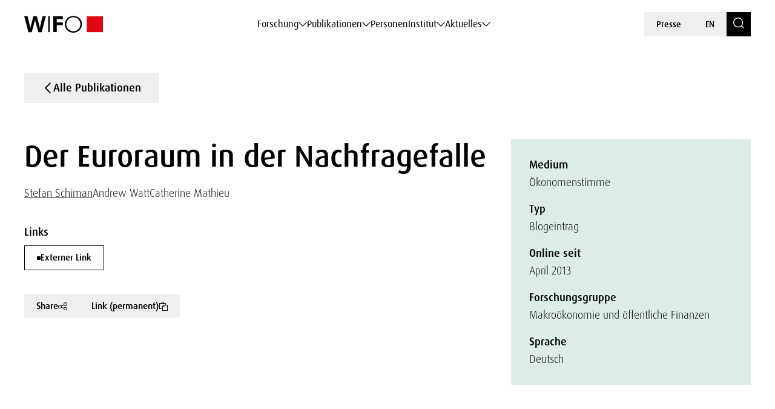

--- FILE ---
content_type: text/html; charset=UTF-8
request_url: https://www.wifo.ac.at/publication/68358/
body_size: 162856
content:

<!DOCTYPE html>
<html lang="de-DE">
    <head>
        <meta charset="utf-8">
        <meta http-equiv="X-UA-Compatible" content="IE=edge">
        <meta name="viewport" content="width=device-width, initial-scale=1">
        <script type="text/javascript" src="https://www.captcha.eu/sdk.js" defer></script>
        
            
        <meta property="og:site_name" content="Ökonomenstimme">
        
                    <meta name="citation_author" content="Stefan Schiman-Vukan; Andrew Watt; Catherine Mathieu">
        
                    <meta name="citation_publication_date" content="2013-04-01">
        
                    <meta name="citation_public_url" content="http://www.oekonomenstimme.org/artikel/2013/04/der-euroraum-in-der-nachfragefalle/">
        

              

        <title>
            Der Euroraum in der Nachfragefalle - WIFO        </title>

        <link href="https://www.wifo.ac.at/wp-content/themes/wifo/css/fancybox.css" rel="stylesheet">
        <link href="https://www.wifo.ac.at/wp-content/themes/wifo/css/bootstrap-select.min.css" rel="stylesheet">
        <link href="https://www.wifo.ac.at/wp-content/themes/wifo/css/icomoon.css" rel="stylesheet">
        <link href="https://www.wifo.ac.at/wp-content/themes/wifo/css/fonts.css" rel="stylesheet">
        <link href="https://www.wifo.ac.at/wp-content/themes/wifo/css/swiper-bundle.min.css" rel="stylesheet">
        <link href="https://www.wifo.ac.at/wp-content/themes/wifo/css/style.css" rel="stylesheet">

        <link rel="icon" href="https://www.wifo.ac.at/wp-content/themes/wifo/images/favicon.png">
        <link rel="mask-icon" href="https://www.wifo.ac.at/wp-content/themes/wifo/images/favicon.png">

        <script type="text/javascript">
            var ajaxurl = 'https://www.wifo.ac.at/wp-admin/admin-ajax.php';
        </script>

        <meta name='robots' content='index, follow, max-image-preview:large, max-snippet:-1, max-video-preview:-1' />
<link rel="alternate" hreflang="en" href="https://www.wifo.ac.at/en/publication/68359/" />
<link rel="alternate" hreflang="de" href="https://www.wifo.ac.at/publication/68358/" />
<link rel="alternate" hreflang="x-default" href="https://www.wifo.ac.at/publication/68358/" />
<script>window.TruSettings = Object.assign(window.TruSettings || {}, {"transparency":true,"siteid":"05367410-04b4-4e07-bda9-4feac7e36330"});</script><!-- TRUENDO Privacy Center --><script id="truendoAutoBlock" type="text/javascript" src="https://cdn-geo.priv.center/05367410-04b4-4e07-bda9-4feac7e36330/?id=05367410-04b4-4e07-bda9-4feac7e36330"></script><!-- End TRUENDO Privacy Center -->
	<!-- This site is optimized with the Yoast SEO Premium plugin v26.5 (Yoast SEO v26.5) - https://yoast.com/wordpress/plugins/seo/ -->
	<link rel="canonical" href="https://www.wifo.ac.at/publication/68358/" />
	<meta property="og:locale" content="de_DE" />
	<meta property="og:type" content="article" />
	<meta property="og:title" content="Der Euroraum in der Nachfragefalle" />
	<meta property="og:url" content="https://www.wifo.ac.at/publication/68358/" />
	<meta property="og:site_name" content="WIFO" />
	<meta property="article:publisher" content="https://www.facebook.com/WIFOat/" />
	<meta property="article:modified_time" content="2024-04-20T11:30:16+00:00" />
	<meta property="og:image" content="https://www.wifo.ac.at/wp-content/uploads/2024/05/WIFO-Gebaeude-FotoAlexanderMueller-www.alexandermueller.at-IMG_6326-Bearbeitet-1.jpg" />
	<meta property="og:image:width" content="1920" />
	<meta property="og:image:height" content="1280" />
	<meta property="og:image:type" content="image/jpeg" />
	<meta name="twitter:card" content="summary_large_image" />
	<meta name="twitter:site" content="@WIFOat" />
	<script type="application/ld+json" class="yoast-schema-graph">{"@context":"https://schema.org","@graph":[{"@type":"WebPage","@id":"https://www.wifo.ac.at/publication/68358/","url":"https://www.wifo.ac.at/publication/68358/","name":"Der Euroraum in der Nachfragefalle - WIFO","isPartOf":{"@id":"https://www.wifo.ac.at/#website"},"datePublished":"2023-12-01T22:05:19+00:00","dateModified":"2024-04-20T11:30:16+00:00","breadcrumb":{"@id":"https://www.wifo.ac.at/publication/68358/#breadcrumb"},"inLanguage":"de","potentialAction":[{"@type":"ReadAction","target":["https://www.wifo.ac.at/publication/68358/"]}]},{"@type":"BreadcrumbList","@id":"https://www.wifo.ac.at/publication/68358/#breadcrumb","itemListElement":[{"@type":"ListItem","position":1,"name":"Startseite","item":"https://www.wifo.ac.at/"},{"@type":"ListItem","position":2,"name":"Der Euroraum in der Nachfragefalle"}]},{"@type":"WebSite","@id":"https://www.wifo.ac.at/#website","url":"https://www.wifo.ac.at/","name":"Österreichisches Institut für Wirtschaftsforschung","description":"","publisher":{"@id":"https://www.wifo.ac.at/#organization"},"alternateName":"WIFO","potentialAction":[{"@type":"SearchAction","target":{"@type":"EntryPoint","urlTemplate":"https://www.wifo.ac.at/?s={search_term_string}"},"query-input":{"@type":"PropertyValueSpecification","valueRequired":true,"valueName":"search_term_string"}}],"inLanguage":"de"},{"@type":"Organization","@id":"https://www.wifo.ac.at/#organization","name":"Österreichisches Institut für Wirtschaftsforschung","alternateName":"WIFO","url":"https://www.wifo.ac.at/","logo":{"@type":"ImageObject","inLanguage":"de","@id":"https://www.wifo.ac.at/#/schema/logo/image/","url":"https://www.wifo.ac.at/wp-content/uploads/2024/05/WIFO_kurz_rechts-2-1920x412.jpg","contentUrl":"https://www.wifo.ac.at/wp-content/uploads/2024/05/WIFO_kurz_rechts-2-1920x412.jpg","width":2000,"height":429,"caption":"Österreichisches Institut für Wirtschaftsforschung"},"image":{"@id":"https://www.wifo.ac.at/#/schema/logo/image/"},"sameAs":["https://www.facebook.com/WIFOat/","https://x.com/WIFOat","https://linkedin.com/company/wifoat/","https://www.youtube.com/@WIFO_at"],"description":"Das WIFO, 1927 von Friedrich August von Hayek und Ludwig von Mises zur Konjunkturanalyse gegründet, ist heute das führende Institut für angewandte empirische Wirtschaftsforschung in Österreich mit starkem Engagement auf europäischer Ebene.","email":"office@wifo.ac.at","telephone":"+43 1 798 26 01 – 0","legalName":"Österreichisches Institut für Wirtschaftsforschung","foundingDate":"1927-01-02","numberOfEmployees":{"@type":"QuantitativeValue","minValue":"51","maxValue":"200"},"publishingPrinciples":"https://www.wifo.ac.at/institut/mission-und-strategie/","ownershipFundingInfo":"https://www.wifo.ac.at/institut/organisation/","actionableFeedbackPolicy":"https://www.wifo.ac.at/aktuelles/presse/","correctionsPolicy":"https://www.wifo.ac.at/institut/kontakt/","ethicsPolicy":"https://www.wifo.ac.at/institut/evidenzbasierung-transparenz-und-unabhaengigkeit/","diversityPolicy":"https://www.wifo.ac.at/institut/gleichstellung/","diversityStaffingReport":"https://www.wifo.ac.at/institut/gleichstellung/"}]}</script>
	<!-- / Yoast SEO Premium plugin. -->


<link rel="alternate" title="oEmbed (JSON)" type="application/json+oembed" href="https://www.wifo.ac.at/wp-json/oembed/1.0/embed?url=https%3A%2F%2Fwww.wifo.ac.at%2Fpublication%2F68358%2F" />
<link rel="alternate" title="oEmbed (XML)" type="text/xml+oembed" href="https://www.wifo.ac.at/wp-json/oembed/1.0/embed?url=https%3A%2F%2Fwww.wifo.ac.at%2Fpublication%2F68358%2F&#038;format=xml" />
<style id='wp-img-auto-sizes-contain-inline-css' type='text/css'>
img:is([sizes=auto i],[sizes^="auto," i]){contain-intrinsic-size:3000px 1500px}
/*# sourceURL=wp-img-auto-sizes-contain-inline-css */
</style>
<style id='wp-emoji-styles-inline-css' type='text/css'>

	img.wp-smiley, img.emoji {
		display: inline !important;
		border: none !important;
		box-shadow: none !important;
		height: 1em !important;
		width: 1em !important;
		margin: 0 0.07em !important;
		vertical-align: -0.1em !important;
		background: none !important;
		padding: 0 !important;
	}
/*# sourceURL=wp-emoji-styles-inline-css */
</style>
<link rel='stylesheet' id='wp-block-library-css' href='https://www.wifo.ac.at/wp-includes/css/dist/block-library/style.min.css?ver=6.9' type='text/css' media='all' />
<style id='global-styles-inline-css' type='text/css'>
:root{--wp--preset--aspect-ratio--square: 1;--wp--preset--aspect-ratio--4-3: 4/3;--wp--preset--aspect-ratio--3-4: 3/4;--wp--preset--aspect-ratio--3-2: 3/2;--wp--preset--aspect-ratio--2-3: 2/3;--wp--preset--aspect-ratio--16-9: 16/9;--wp--preset--aspect-ratio--9-16: 9/16;--wp--preset--color--black: #000000;--wp--preset--color--cyan-bluish-gray: #abb8c3;--wp--preset--color--white: #ffffff;--wp--preset--color--pale-pink: #f78da7;--wp--preset--color--vivid-red: #cf2e2e;--wp--preset--color--luminous-vivid-orange: #ff6900;--wp--preset--color--luminous-vivid-amber: #fcb900;--wp--preset--color--light-green-cyan: #7bdcb5;--wp--preset--color--vivid-green-cyan: #00d084;--wp--preset--color--pale-cyan-blue: #8ed1fc;--wp--preset--color--vivid-cyan-blue: #0693e3;--wp--preset--color--vivid-purple: #9b51e0;--wp--preset--gradient--vivid-cyan-blue-to-vivid-purple: linear-gradient(135deg,rgb(6,147,227) 0%,rgb(155,81,224) 100%);--wp--preset--gradient--light-green-cyan-to-vivid-green-cyan: linear-gradient(135deg,rgb(122,220,180) 0%,rgb(0,208,130) 100%);--wp--preset--gradient--luminous-vivid-amber-to-luminous-vivid-orange: linear-gradient(135deg,rgb(252,185,0) 0%,rgb(255,105,0) 100%);--wp--preset--gradient--luminous-vivid-orange-to-vivid-red: linear-gradient(135deg,rgb(255,105,0) 0%,rgb(207,46,46) 100%);--wp--preset--gradient--very-light-gray-to-cyan-bluish-gray: linear-gradient(135deg,rgb(238,238,238) 0%,rgb(169,184,195) 100%);--wp--preset--gradient--cool-to-warm-spectrum: linear-gradient(135deg,rgb(74,234,220) 0%,rgb(151,120,209) 20%,rgb(207,42,186) 40%,rgb(238,44,130) 60%,rgb(251,105,98) 80%,rgb(254,248,76) 100%);--wp--preset--gradient--blush-light-purple: linear-gradient(135deg,rgb(255,206,236) 0%,rgb(152,150,240) 100%);--wp--preset--gradient--blush-bordeaux: linear-gradient(135deg,rgb(254,205,165) 0%,rgb(254,45,45) 50%,rgb(107,0,62) 100%);--wp--preset--gradient--luminous-dusk: linear-gradient(135deg,rgb(255,203,112) 0%,rgb(199,81,192) 50%,rgb(65,88,208) 100%);--wp--preset--gradient--pale-ocean: linear-gradient(135deg,rgb(255,245,203) 0%,rgb(182,227,212) 50%,rgb(51,167,181) 100%);--wp--preset--gradient--electric-grass: linear-gradient(135deg,rgb(202,248,128) 0%,rgb(113,206,126) 100%);--wp--preset--gradient--midnight: linear-gradient(135deg,rgb(2,3,129) 0%,rgb(40,116,252) 100%);--wp--preset--font-size--small: 13px;--wp--preset--font-size--medium: 20px;--wp--preset--font-size--large: 36px;--wp--preset--font-size--x-large: 42px;--wp--preset--spacing--20: 0.44rem;--wp--preset--spacing--30: 0.67rem;--wp--preset--spacing--40: 1rem;--wp--preset--spacing--50: 1.5rem;--wp--preset--spacing--60: 2.25rem;--wp--preset--spacing--70: 3.38rem;--wp--preset--spacing--80: 5.06rem;--wp--preset--shadow--natural: 6px 6px 9px rgba(0, 0, 0, 0.2);--wp--preset--shadow--deep: 12px 12px 50px rgba(0, 0, 0, 0.4);--wp--preset--shadow--sharp: 6px 6px 0px rgba(0, 0, 0, 0.2);--wp--preset--shadow--outlined: 6px 6px 0px -3px rgb(255, 255, 255), 6px 6px rgb(0, 0, 0);--wp--preset--shadow--crisp: 6px 6px 0px rgb(0, 0, 0);}:where(.is-layout-flex){gap: 0.5em;}:where(.is-layout-grid){gap: 0.5em;}body .is-layout-flex{display: flex;}.is-layout-flex{flex-wrap: wrap;align-items: center;}.is-layout-flex > :is(*, div){margin: 0;}body .is-layout-grid{display: grid;}.is-layout-grid > :is(*, div){margin: 0;}:where(.wp-block-columns.is-layout-flex){gap: 2em;}:where(.wp-block-columns.is-layout-grid){gap: 2em;}:where(.wp-block-post-template.is-layout-flex){gap: 1.25em;}:where(.wp-block-post-template.is-layout-grid){gap: 1.25em;}.has-black-color{color: var(--wp--preset--color--black) !important;}.has-cyan-bluish-gray-color{color: var(--wp--preset--color--cyan-bluish-gray) !important;}.has-white-color{color: var(--wp--preset--color--white) !important;}.has-pale-pink-color{color: var(--wp--preset--color--pale-pink) !important;}.has-vivid-red-color{color: var(--wp--preset--color--vivid-red) !important;}.has-luminous-vivid-orange-color{color: var(--wp--preset--color--luminous-vivid-orange) !important;}.has-luminous-vivid-amber-color{color: var(--wp--preset--color--luminous-vivid-amber) !important;}.has-light-green-cyan-color{color: var(--wp--preset--color--light-green-cyan) !important;}.has-vivid-green-cyan-color{color: var(--wp--preset--color--vivid-green-cyan) !important;}.has-pale-cyan-blue-color{color: var(--wp--preset--color--pale-cyan-blue) !important;}.has-vivid-cyan-blue-color{color: var(--wp--preset--color--vivid-cyan-blue) !important;}.has-vivid-purple-color{color: var(--wp--preset--color--vivid-purple) !important;}.has-black-background-color{background-color: var(--wp--preset--color--black) !important;}.has-cyan-bluish-gray-background-color{background-color: var(--wp--preset--color--cyan-bluish-gray) !important;}.has-white-background-color{background-color: var(--wp--preset--color--white) !important;}.has-pale-pink-background-color{background-color: var(--wp--preset--color--pale-pink) !important;}.has-vivid-red-background-color{background-color: var(--wp--preset--color--vivid-red) !important;}.has-luminous-vivid-orange-background-color{background-color: var(--wp--preset--color--luminous-vivid-orange) !important;}.has-luminous-vivid-amber-background-color{background-color: var(--wp--preset--color--luminous-vivid-amber) !important;}.has-light-green-cyan-background-color{background-color: var(--wp--preset--color--light-green-cyan) !important;}.has-vivid-green-cyan-background-color{background-color: var(--wp--preset--color--vivid-green-cyan) !important;}.has-pale-cyan-blue-background-color{background-color: var(--wp--preset--color--pale-cyan-blue) !important;}.has-vivid-cyan-blue-background-color{background-color: var(--wp--preset--color--vivid-cyan-blue) !important;}.has-vivid-purple-background-color{background-color: var(--wp--preset--color--vivid-purple) !important;}.has-black-border-color{border-color: var(--wp--preset--color--black) !important;}.has-cyan-bluish-gray-border-color{border-color: var(--wp--preset--color--cyan-bluish-gray) !important;}.has-white-border-color{border-color: var(--wp--preset--color--white) !important;}.has-pale-pink-border-color{border-color: var(--wp--preset--color--pale-pink) !important;}.has-vivid-red-border-color{border-color: var(--wp--preset--color--vivid-red) !important;}.has-luminous-vivid-orange-border-color{border-color: var(--wp--preset--color--luminous-vivid-orange) !important;}.has-luminous-vivid-amber-border-color{border-color: var(--wp--preset--color--luminous-vivid-amber) !important;}.has-light-green-cyan-border-color{border-color: var(--wp--preset--color--light-green-cyan) !important;}.has-vivid-green-cyan-border-color{border-color: var(--wp--preset--color--vivid-green-cyan) !important;}.has-pale-cyan-blue-border-color{border-color: var(--wp--preset--color--pale-cyan-blue) !important;}.has-vivid-cyan-blue-border-color{border-color: var(--wp--preset--color--vivid-cyan-blue) !important;}.has-vivid-purple-border-color{border-color: var(--wp--preset--color--vivid-purple) !important;}.has-vivid-cyan-blue-to-vivid-purple-gradient-background{background: var(--wp--preset--gradient--vivid-cyan-blue-to-vivid-purple) !important;}.has-light-green-cyan-to-vivid-green-cyan-gradient-background{background: var(--wp--preset--gradient--light-green-cyan-to-vivid-green-cyan) !important;}.has-luminous-vivid-amber-to-luminous-vivid-orange-gradient-background{background: var(--wp--preset--gradient--luminous-vivid-amber-to-luminous-vivid-orange) !important;}.has-luminous-vivid-orange-to-vivid-red-gradient-background{background: var(--wp--preset--gradient--luminous-vivid-orange-to-vivid-red) !important;}.has-very-light-gray-to-cyan-bluish-gray-gradient-background{background: var(--wp--preset--gradient--very-light-gray-to-cyan-bluish-gray) !important;}.has-cool-to-warm-spectrum-gradient-background{background: var(--wp--preset--gradient--cool-to-warm-spectrum) !important;}.has-blush-light-purple-gradient-background{background: var(--wp--preset--gradient--blush-light-purple) !important;}.has-blush-bordeaux-gradient-background{background: var(--wp--preset--gradient--blush-bordeaux) !important;}.has-luminous-dusk-gradient-background{background: var(--wp--preset--gradient--luminous-dusk) !important;}.has-pale-ocean-gradient-background{background: var(--wp--preset--gradient--pale-ocean) !important;}.has-electric-grass-gradient-background{background: var(--wp--preset--gradient--electric-grass) !important;}.has-midnight-gradient-background{background: var(--wp--preset--gradient--midnight) !important;}.has-small-font-size{font-size: var(--wp--preset--font-size--small) !important;}.has-medium-font-size{font-size: var(--wp--preset--font-size--medium) !important;}.has-large-font-size{font-size: var(--wp--preset--font-size--large) !important;}.has-x-large-font-size{font-size: var(--wp--preset--font-size--x-large) !important;}
/*# sourceURL=global-styles-inline-css */
</style>

<style id='classic-theme-styles-inline-css' type='text/css'>
/*! This file is auto-generated */
.wp-block-button__link{color:#fff;background-color:#32373c;border-radius:9999px;box-shadow:none;text-decoration:none;padding:calc(.667em + 2px) calc(1.333em + 2px);font-size:1.125em}.wp-block-file__button{background:#32373c;color:#fff;text-decoration:none}
/*# sourceURL=/wp-includes/css/classic-themes.min.css */
</style>
<link rel='stylesheet' id='wt-style-css' href='https://www.wifo.ac.at/wp-content/plugins/wirtschafttabellen//css/wt-style.css?ver=6.9' type='text/css' media='all' />
<link rel='stylesheet' id='style_login_widget-css' href='https://www.wifo.ac.at/wp-content/plugins/login-with-azure/css/style_login_widget.min.css?ver=2.0.2' type='text/css' media='all' />
<script type="text/javascript" id="wpml-cookie-js-extra">
/* <![CDATA[ */
var wpml_cookies = {"wp-wpml_current_language":{"value":"de","expires":1,"path":"/"}};
var wpml_cookies = {"wp-wpml_current_language":{"value":"de","expires":1,"path":"/"}};
//# sourceURL=wpml-cookie-js-extra
/* ]]> */
</script>
<script type="text/javascript" src="https://www.wifo.ac.at/wp-content/plugins/sitepress-multilingual-cms/res/js/cookies/language-cookie.js?ver=486900" id="wpml-cookie-js" defer="defer" data-wp-strategy="defer"></script>
<script type="text/javascript" src="https://www.wifo.ac.at/wp-includes/js/jquery/jquery.min.js?ver=3.7.1" id="jquery-core-js"></script>
<script type="text/javascript" src="https://www.wifo.ac.at/wp-includes/js/jquery/jquery-migrate.min.js?ver=3.4.1" id="jquery-migrate-js"></script>
<script type="text/javascript" src="https://www.wifo.ac.at/wp-content/plugins/truendo/public/js/truendo-public.js?ver=2.4.1" id="truendo_wordpress-js"></script>
<link rel="https://api.w.org/" href="https://www.wifo.ac.at/wp-json/" /><link rel="alternate" title="JSON" type="application/json" href="https://www.wifo.ac.at/wp-json/wp/v2/publication/68358" /><link rel="EditURI" type="application/rsd+xml" title="RSD" href="https://www.wifo.ac.at/xmlrpc.php?rsd" />
<meta name="generator" content="WordPress 6.9" />
<link rel='shortlink' href='https://www.wifo.ac.at/?p=68358' />
<meta name="generator" content="WPML ver:4.8.6 stt:1,3;" />
<script>document.documentElement.className += " js";</script>
    </head>

    <body class="wp-singular publication-template-default single single-publication postid-68358 wp-theme-wifo color-bright color-white page-title" data-pure-id="13500998" data-pure-uuid="dca856fe-8d9d-45f6-8dcf-0ac7a27bdcda">
        
<header>
    <div class="header-outer">
        <div class="container">
            <div class="header-inner">
                <div class="logo">
                    <a href="https://www.wifo.ac.at">
                        <picture>
                            <source media="(max-width: 1599px)" srcset="https://www.wifo.ac.at/wp-content/themes/wifo/images/logo-mobile.svg">
                            <img src="https://www.wifo.ac.at/wp-content/themes/wifo/images/logo.svg" alt="WIFO">
                        </picture>
                    </a>
                </div>

                <nav class="main">
                    <ul>
                                                    
                            <li>
                                <a class="sub" href="#" target="" data-mega-id="#nav-mega-0">
                                    Forschung                                </a>
                            </li>
                                                    
                            <li>
                                <a class="sub" href="#" target="" data-mega-id="#nav-mega-1">
                                    Publikationen                                </a>
                            </li>
                                                    
                            <li>
                                <a  href="https://www.wifo.ac.at/personen/" target="" >
                                    Personen                                </a>
                            </li>
                                                    
                            <li>
                                <a class="sub" href="#" target="" data-mega-id="#nav-mega-3">
                                    Institut                                </a>
                            </li>
                                                    
                            <li>
                                <a class="sub" href="#" target="" data-mega-id="#nav-mega-4">
                                    Aktuelles                                </a>
                            </li>
                                            </ul>
                </nav>

                <nav class="meta d-none d-md-block">
                    <ul>
                                                    <li>
                                <a href="https://www.wifo.ac.at/aktuelles/presse/" target="">
                                    Presse                                </a>
                            </li>
                        
                        
    <li>
        <a href="https://www.wifo.ac.at/en/publication/68359/">
            EN        </a>
    </li>

                        <li>
                            <a href="https://www.wifo.ac.at/suche/" class="search-toggle" aria-label="Search">
                                <span class="icomoon icon-search"></span>
                            </a>
                        </li>
                    </ul>
                </nav>

                <nav class="meta d-block d-md-none">
                    <ul>
                        <li>
                            <a href="#" id="nav-toggle" class="menu-toggle" aria-label="Navigation">
                                <span class="icomoon icon-menu-search"></span>
                            </a>
                        </li>

                        
    <li>
        <a href="https://www.wifo.ac.at/en/publication/68359/">
            EN        </a>
    </li>
                    </ul>
                </nav>
            </div>
        </div>
    </div>

            
        <nav id="nav-mega-0" class="mega">
            <div class="container">
                <div class="mega-inner">
                    <div class="mega-top">
                        <div class="mega-primary mega-cols ">
                                                            <div class="mega-col">
                                                                            <div class="headline">
                                                                                            <a href="https://www.wifo.ac.at/forschungsgruppen/" target="">
                                                    Forschungsgruppen                                                </a>
                                                                                    </div>
                                    
                                                                                                                        <nav class="mega-sub">
                                                <ul>
                                                                                                            <li>
                                                            <a href="https://www.wifo.ac.at/forschung/makrooekonomie-und-oeffentliche-finanzen/" target="">
                                                                
                                                                <span>
                                                                    Makroökonomie und öffentliche Finanzen                                                                </span>
                                                            </a>
                                                        </li>
                                                                                                            <li>
                                                            <a href="https://www.wifo.ac.at/forschung/forschungsgruppen/arbeitsmarktoekonomie-einkommen-und-soziale-sicherheit/" target="">
                                                                
                                                                <span>
                                                                    Arbeitsmarktökonomie, Einkommen und soziale Sicherheit                                                                </span>
                                                            </a>
                                                        </li>
                                                                                                            <li>
                                                            <a href="https://www.wifo.ac.at/forschung/forschungsgruppen/industrie-innovations-und-internationale-oekonomie/" target="">
                                                                
                                                                <span>
                                                                    Industrie-, Innovations- und internationale Ökonomie                                                                </span>
                                                            </a>
                                                        </li>
                                                                                                            <li>
                                                            <a href="https://www.wifo.ac.at/forschung/forschungsgruppen/regionaloekonomie-und-raeumliche-analyse/" target="">
                                                                
                                                                <span>
                                                                    Regionalökonomie und räumliche Analyse                                                                </span>
                                                            </a>
                                                        </li>
                                                                                                            <li>
                                                            <a href="https://www.wifo.ac.at/forschung/forschungsgruppen/klima-umwelt-und-ressourcenoekonomie/" target="">
                                                                
                                                                <span>
                                                                    Klima-, Umwelt- und Ressourcenökonomie                                                                </span>
                                                            </a>
                                                        </li>
                                                                                                    </ul>
                                            </nav>
                                                                                                            </div>
                            
                                                            <div class="mega-col">
                                                                            <div class="headline">
                                                                                            <a href="https://www.wifo.ac.at/themenplattformen/" target="">
                                                    Themenplattformen                                                </a>
                                                                                    </div>
                                    
                                                                            <nav class="mega-sub">
                                            <ul>
                                                                                                    <li>
                                                        <a href="https://www.wifo.ac.at/forschung/themenplattformen/ageing/" target="">
                                                                                                                            <img src="https://www.wifo.ac.at/wp-content/uploads/2024/03/ageing_white.svg" alt="">
                                                            
                                                            <span>
                                                                Ageing                                                            </span>
                                                        </a>
                                                    </li>
                                                                                                    <li>
                                                        <a href="https://www.wifo.ac.at/forschung/themenplattformen/digitale-transformation/" target="">
                                                                                                                            <img src="https://www.wifo.ac.at/wp-content/uploads/2024/03/icon–6-white.svg" alt="">
                                                            
                                                            <span>
                                                                Digitale Transformation                                                            </span>
                                                        </a>
                                                    </li>
                                                                                                    <li>
                                                        <a href="https://www.wifo.ac.at/forschung/themenplattformen/europaeische-integration-und-globale-governance/" target="">
                                                                                                                            <img src="https://www.wifo.ac.at/wp-content/uploads/2024/03/european-union_white.svg" alt="">
                                                            
                                                            <span>
                                                                Europäische Integration und globale Governance                                                            </span>
                                                        </a>
                                                    </li>
                                                                                                    <li>
                                                        <a href="https://www.wifo.ac.at/forschung/themenplattformen/gruene-transformation-und-energiesysteme/" target="">
                                                                                                                            <img src="https://www.wifo.ac.at/wp-content/uploads/2024/03/sustainability-inclusivity-icon.svg" alt="">
                                                            
                                                            <span>
                                                                Grüne Transformation und Energiesysteme                                                            </span>
                                                        </a>
                                                    </li>
                                                                                                    <li>
                                                        <a href="https://www.wifo.ac.at/forschung/themenplattformen/konjunktur-und-prognosen/" target="">
                                                                                                                            <img src="https://www.wifo.ac.at/wp-content/uploads/2024/03/economy-icon.svg" alt="">
                                                            
                                                            <span>
                                                                Konjunktur und Prognosen                                                            </span>
                                                        </a>
                                                    </li>
                                                                                                    <li>
                                                        <a href="https://www.wifo.ac.at/forschung/themenplattformen/lieferketten/" target="">
                                                                                                                            <img src="https://www.wifo.ac.at/wp-content/uploads/2024/03/package1.svg" alt="">
                                                            
                                                            <span>
                                                                Lieferketten                                                            </span>
                                                        </a>
                                                    </li>
                                                                                                    <li>
                                                        <a href="https://www.wifo.ac.at/forschung/themenplattformen/verteilung/" target="">
                                                                                                                            <img src="https://www.wifo.ac.at/wp-content/uploads/2024/03/balance-scale-1.svg" alt="">
                                                            
                                                            <span>
                                                                Verteilung                                                            </span>
                                                        </a>
                                                    </li>
                                                                                                    <li>
                                                        <a href="https://www.wifo.ac.at/forschung/themenplattformen/wettbewerbsfaehigkeit/" target="">
                                                                                                                            <img src="https://www.wifo.ac.at/wp-content/uploads/2024/03/icon–7-white.svg" alt="">
                                                            
                                                            <span>
                                                                Wettbewerbsfähigkeit                                                            </span>
                                                        </a>
                                                    </li>
                                                                                            </ul>
                                        </nav>
                                                                    </div>
                                                    </div>

                                                    <div class="mega-secondary mega-cols">
                                                                    <div class="mega-col">
                                        <div class="headline-spacer">
                                        </div>

                                                                                    <div class="headline-small">
                                                Häufig dazu gesucht                                            </div>
                                        
                                                                                    <nav class="mega-sub">
                                                <ul>
                                                                                                            <li>
                                                            <a href="https://www.wifo.ac.at/forschung/projekte/" target="">
                                                                Projekte                                                            </a>
                                                        </li>
                                                                                                            <li>
                                                            <a href="https://www.wifo.ac.at/publikationen/" target="">
                                                                Publikationen                                                            </a>
                                                        </li>
                                                                                                            <li>
                                                            <a href="https://www.wifo.ac.at/institut/visualisierung/" target="">
                                                                Visualisierung                                                            </a>
                                                        </li>
                                                                                                            <li>
                                                            <a href="https://www.wifo.ac.at/forschung/wifo-wirtschaftsdaten/" target="">
                                                                WIFO-Wirtschaftsdaten                                                            </a>
                                                        </li>
                                                                                                            <li>
                                                            <a href="https://www.wifo.ac.at/forschung/wds-wifo-daten-system/" target="">
                                                                WDS – WIFO-Daten-System                                                            </a>
                                                        </li>
                                                                                                    </ul>
                                            </nav>
                                                                            </div>
                                
                                                            </div>
                                            </div>

                                            <div class="mega-bottom">
                            <div class="current-tags nav">
                                                                    <div class="label-wrapper">
                                        <span class="icomoon icon-arrow-up-down"></span>
                                        <div class="subline">
                                            Aktuell                                        </div>
                                    </div>
                                
                                                                    <div class="tags-wrapper horizontal-scroll">
                                        <div class="tag-list">
                                                                                            <a class="tag" href="https://www.wifo.ac.at/aktuelles/news/?searchTerm=&filter-topic-keywords%5B%5D=182858" target="">
                                                    Außenhandel                                                </a>
                                                                                            <a class="tag" href="https://www.wifo.ac.at/institut/visualisierung/" target="">
                                                    Visualisierungen                                                </a>
                                                                                            <a class="tag" href="https://www.wifo.ac.at/forschung/wifo-wirtschaftsdaten/" target="">
                                                    WIFO-Wirtschaftsdaten                                                </a>
                                                                                            <a class="tag" href="https://www.wifo.ac.at/aktuelles/karriere/" target="">
                                                    Karriere                                                </a>
                                                                                    </div>
                                    </div>
                                                            </div>
                        </div>
                                    </div>
            </div>
        </nav>

            
        <nav id="nav-mega-1" class="mega">
            <div class="container">
                <div class="mega-inner">
                    <div class="mega-top">
                        <div class="mega-primary mega-cols mega-col-full-width">
                                                            <div class="mega-col">
                                                                            <div class="headline">
                                                                                            <a href="https://www.wifo.ac.at/publikationen/" target="">
                                                    Publikationen                                                </a>
                                                                                    </div>
                                    
                                                                                                                        
                                            <nav class="mega-sub">
                                                                                                    <ul>
                                                                                                                    <li>
                                                                <a href="https://www.wifo.ac.at/publikationen/wifo-studien/" target="">
                                                                    
                                                                    <span>
                                                                        WIFO-Studien                                                                    </span>
                                                                </a>
                                                            </li>
                                                                                                                    <li>
                                                                <a href="https://www.wifo.ac.at/publikationen/wifo-monatsberichte/" target="">
                                                                    
                                                                    <span>
                                                                        WIFO-Monatsberichte                                                                    </span>
                                                                </a>
                                                            </li>
                                                                                                                    <li>
                                                                <a href="https://www.wifo.ac.at/publikationen/wifo-reports-on-austria/" target="">
                                                                    
                                                                    <span>
                                                                        WIFO Reports on Austria                                                                    </span>
                                                                </a>
                                                            </li>
                                                                                                                    <li>
                                                                <a href="https://www.wifo.ac.at/publikationen/wifo-konjunkturprognose/" target="">
                                                                    
                                                                    <span>
                                                                        WIFO-Konjunkturprognose                                                                    </span>
                                                                </a>
                                                            </li>
                                                                                                                    <li>
                                                                <a href="https://www.wifo.ac.at/publikationen/wifo-konjunkturbericht/" target="">
                                                                    
                                                                    <span>
                                                                        WIFO-Konjunkturbericht                                                                    </span>
                                                                </a>
                                                            </li>
                                                                                                                    <li>
                                                                <a href="https://www.wifo.ac.at/publikationen/woechentlicher-wifo-wirtschaftsindex/" target="">
                                                                    
                                                                    <span>
                                                                        Wöchentlicher WIFO-Wirtschaftsindex                                                                    </span>
                                                                </a>
                                                            </li>
                                                                                                            </ul>
                                                                                                    <ul>
                                                                                                                    <li>
                                                                <a href="https://www.wifo.ac.at/publikationen/volkswirtschaftliche-gesamtrechnung/" target="">
                                                                    
                                                                    <span>
                                                                        Volkswirtschaftliche Gesamtrechnung                                                                    </span>
                                                                </a>
                                                            </li>
                                                                                                                    <li>
                                                                <a href="https://www.wifo.ac.at/publikationen/wifo-research-briefs/" target="">
                                                                    
                                                                    <span>
                                                                        WIFO Research Briefs                                                                    </span>
                                                                </a>
                                                            </li>
                                                                                                                    <li>
                                                                <a href="https://www.wifo.ac.at/publikationen/wifo-konjunkturtest/" target="">
                                                                    
                                                                    <span>
                                                                        WIFO-Konjunkturtest                                                                    </span>
                                                                </a>
                                                            </li>
                                                                                                                    <li>
                                                                <a href="https://www.wifo.ac.at/publikationen/die-wirtschaft-in-den-bundeslaendern/" target="">
                                                                    
                                                                    <span>
                                                                        Die Wirtschaft in den Bundesländern                                                                    </span>
                                                                </a>
                                                            </li>
                                                                                                                    <li>
                                                                <a href="https://www.wifo.ac.at/publikationen/wifo-working-papers/" target="">
                                                                    
                                                                    <span>
                                                                        WIFO Working Papers                                                                    </span>
                                                                </a>
                                                            </li>
                                                                                                                    <li>
                                                                <a href="https://www.wifo.ac.at/publikationen/empirica/?searchTerm=&filter-types%5B%5D=136500&filter-fromdate=&filter-todate=&order=" target="">
                                                                    
                                                                    <span>
                                                                        Empirica                                                                    </span>
                                                                </a>
                                                            </li>
                                                                                                            </ul>
                                                                                            </nav>
                                                                                                            </div>
                            
                                                    </div>

                                                    <div class="mega-secondary mega-cols">
                                                                    <div class="mega-col">
                                        <div class="headline-spacer">
                                        </div>

                                                                                    <div class="headline-small">
                                                Wissenschaftliche Aktivitäten                                            </div>
                                        
                                                                                    <nav class="mega-sub">
                                                <ul>
                                                                                                            <li>
                                                            <a href="https://www.wifo.ac.at/publikationen/peer-reviewed-journals/" target="">
                                                                Peer-reviewed Journals                                                            </a>
                                                        </li>
                                                                                                            <li>
                                                            <a href="https://www.wifo.ac.at/publikationen/buecher-und-buchbeitraege/" target="">
                                                                Bücher und Buchbeiträge                                                            </a>
                                                        </li>
                                                                                                            <li>
                                                            <a href="https://www.wifo.ac.at/publikationen/andere-wissenschaftliche-beitraege/" target="">
                                                                Andere wissenschaftliche Beiträge                                                            </a>
                                                        </li>
                                                                                                            <li>
                                                            <a href="https://www.wifo.ac.at/publikationen/vortraege/?searchTerm=&filter-archive=&filter-types%5B%5D=34517" target="">
                                                                Vorträge                                                            </a>
                                                        </li>
                                                                                                            <li>
                                                            <a href="https://www.wifo.ac.at/publikationen/weitere-aktivitaeten/" target="">
                                                                Weitere Aktivitäten                                                            </a>
                                                        </li>
                                                                                                    </ul>
                                            </nav>
                                                                            </div>
                                
                                                                    <div class="mega-col">
                                        <div class="headline-spacer">
                                        </div>

                                                                                    <div class="headline-small">
                                                Häufig dazu gesucht                                            </div>
                                        
                                                                                    <nav class="mega-sub">
                                                <ul>
                                                                                                            <li>
                                                            <a href="https://www.wifo.ac.at/forschung/projekte/" target="">
                                                                Projekte                                                            </a>
                                                        </li>
                                                                                                            <li>
                                                            <a href="https://www.wifo.ac.at/forschung/wds-wifo-daten-system/" target="">
                                                                WDS – WIFO-Daten-System                                                            </a>
                                                        </li>
                                                                                                            <li>
                                                            <a href="https://www.wifo.ac.at/forschung/wifo-wirtschaftsdaten/" target="">
                                                                WIFO-Wirtschaftsdaten                                                            </a>
                                                        </li>
                                                                                                    </ul>
                                            </nav>
                                                                            </div>
                                                            </div>
                                            </div>

                                            <div class="mega-bottom">
                            <div class="current-tags nav">
                                                                    <div class="label-wrapper">
                                        <span class="icomoon icon-arrow-up-down"></span>
                                        <div class="subline">
                                            Aktuell                                        </div>
                                    </div>
                                
                                                                    <div class="tags-wrapper horizontal-scroll">
                                        <div class="tag-list">
                                                                                            <a class="tag" href="https://www.wifo.ac.at/aktuelles/news/?searchTerm=&filter-topic-keywords%5B%5D=182858" target="">
                                                    Außenhandel                                                </a>
                                                                                            <a class="tag" href="https://www.wifo.ac.at/institut/visualisierung/" target="">
                                                    Visualisierungen                                                </a>
                                                                                            <a class="tag" href="https://www.wifo.ac.at/forschung/wifo-wirtschaftsdaten/" target="">
                                                    WIFO-Wirtschaftsdaten                                                </a>
                                                                                            <a class="tag" href="https://www.wifo.ac.at/aktuelles/karriere/" target="">
                                                    Karriere                                                </a>
                                                                                    </div>
                                    </div>
                                                            </div>
                        </div>
                                    </div>
            </div>
        </nav>

                    
        <nav id="nav-mega-3" class="mega">
            <div class="container">
                <div class="mega-inner">
                    <div class="mega-top">
                        <div class="mega-primary mega-cols ">
                                                            <div class="mega-col">
                                                                            <div class="headline">
                                                                                            <span>
                                                    Über das WIFO                                                </span>
                                                                                    </div>
                                    
                                                                                                                        <nav class="mega-sub">
                                                <ul>
                                                                                                            <li>
                                                            <a href="https://www.wifo.ac.at/institut/mission-und-strategie/" target="">
                                                                
                                                                <span>
                                                                    Mission und Strategie                                                                </span>
                                                            </a>
                                                        </li>
                                                                                                            <li>
                                                            <a href="https://www.wifo.ac.at/institut/evidenzbasierung-transparenz-und-unabhaengigkeit/" target="">
                                                                
                                                                <span>
                                                                    Evidenzbasierung, Transparenz und Unabhängigkeit                                                                </span>
                                                            </a>
                                                        </li>
                                                                                                            <li>
                                                            <a href="https://www.wifo.ac.at/institut/organisation/" target="">
                                                                
                                                                <span>
                                                                    Organisation                                                                </span>
                                                            </a>
                                                        </li>
                                                                                                            <li>
                                                            <a href="https://www.wifo.ac.at/institut/gleichstellung/" target="">
                                                                
                                                                <span>
                                                                    Gleichstellung                                                                </span>
                                                            </a>
                                                        </li>
                                                                                                            <li>
                                                            <a href="https://www.wifo.ac.at/institut/mitgliedschaft/" target="">
                                                                
                                                                <span>
                                                                    Mitgliedschaft                                                                </span>
                                                            </a>
                                                        </li>
                                                                                                            <li>
                                                            <a href="https://www.wifo.ac.at/institut/wifo-associates/" target="">
                                                                
                                                                <span>
                                                                    WIFO Associates                                                                </span>
                                                            </a>
                                                        </li>
                                                                                                            <li>
                                                            <a href=" https://www.wifo.ac.at/institut/scientific-advisory-board" target="">
                                                                
                                                                <span>
                                                                    Scientific Advisory  Board                                                                </span>
                                                            </a>
                                                        </li>
                                                                                                            <li>
                                                            <a href="https://www.wifo.ac.at/institut/kontakt/" target="">
                                                                
                                                                <span>
                                                                    Kontakt                                                                </span>
                                                            </a>
                                                        </li>
                                                                                                    </ul>
                                            </nav>
                                                                                                            </div>
                            
                                                    </div>

                                                    <div class="mega-secondary mega-cols">
                                                                    <div class="mega-col">
                                        <div class="headline-spacer">
                                        </div>

                                                                                    <div class="headline-small">
                                                Weitere Bereiche                                            </div>
                                        
                                                                                    <nav class="mega-sub">
                                                <ul>
                                                                                                            <li>
                                                            <a href="https://www.wifo.ac.at/institut/bibliothek/" target="">
                                                                Bibliothek                                                            </a>
                                                        </li>
                                                                                                            <li>
                                                            <a href="https://www.wifo.ac.at/institut/data-science/" target="">
                                                                Data Science                                                            </a>
                                                        </li>
                                                                                                            <li>
                                                            <a href="https://www.wifo.ac.at/institut/forschungsservice/" target="">
                                                                Forschungsservices                                                            </a>
                                                        </li>
                                                                                                            <li>
                                                            <a href="https://www.wifo.ac.at/institut/surveys/" target="">
                                                                Surveys                                                            </a>
                                                        </li>
                                                                                                            <li>
                                                            <a href="https://www.wifo.ac.at/institut/visualisierung/" target="">
                                                                Visualisierung                                                            </a>
                                                        </li>
                                                                                                            <li>
                                                            <a href="https://www.wifo.ac.at/institut/wissenschaftliche-assistenz/" target="">
                                                                Wissenschaftliche Assistenz                                                            </a>
                                                        </li>
                                                                                                    </ul>
                                            </nav>
                                                                            </div>
                                
                                                                    <div class="mega-col">
                                        <div class="headline-spacer">
                                        </div>

                                                                                    <div class="headline-small">
                                                Häufig dazu gesucht                                            </div>
                                        
                                                                                    <nav class="mega-sub">
                                                <ul>
                                                                                                            <li>
                                                            <a href="https://www.wifo.ac.at/aktuelles/karriere/" target="">
                                                                Karriere                                                            </a>
                                                        </li>
                                                                                                            <li>
                                                            <a href="https://www.wifo.ac.at/institut/jahresberichte/" target="">
                                                                Jahresberichte                                                            </a>
                                                        </li>
                                                                                                            <li>
                                                            <a href="https://www.wifo.ac.at/forschung/forschungsgruppen/" target="">
                                                                Forschungsgruppen                                                            </a>
                                                        </li>
                                                                                                            <li>
                                                            <a href="https://www.wifo.ac.at/forschung/themenplattformen/" target="">
                                                                Themenplattformen                                                            </a>
                                                        </li>
                                                                                                    </ul>
                                            </nav>
                                                                            </div>
                                                            </div>
                                            </div>

                                            <div class="mega-bottom">
                            <div class="current-tags nav">
                                                                    <div class="label-wrapper">
                                        <span class="icomoon icon-arrow-up-down"></span>
                                        <div class="subline">
                                            Aktuell                                        </div>
                                    </div>
                                
                                                                    <div class="tags-wrapper horizontal-scroll">
                                        <div class="tag-list">
                                                                                            <a class="tag" href="https://www.wifo.ac.at/aktuelles/news/?searchTerm=&filter-topic-keywords%5B%5D=182858" target="">
                                                    Außenhandel                                                </a>
                                                                                            <a class="tag" href="https://www.wifo.ac.at/institut/visualisierung/" target="">
                                                    Visualisierungen                                                </a>
                                                                                            <a class="tag" href="https://www.wifo.ac.at/forschung/wifo-wirtschaftsdaten/" target="">
                                                    WIFO-Wirtschaftsdaten                                                </a>
                                                                                            <a class="tag" href="https://www.wifo.ac.at/aktuelles/karriere/" target="">
                                                    Karriere                                                </a>
                                                                                    </div>
                                    </div>
                                                            </div>
                        </div>
                                    </div>
            </div>
        </nav>

            
        <nav id="nav-mega-4" class="mega">
            <div class="container">
                <div class="mega-inner">
                    <div class="mega-top">
                        <div class="mega-primary mega-cols ">
                                                            <div class="mega-col">
                                                                            <div class="headline">
                                                                                            <span>
                                                    Aktuelles                                                </span>
                                                                                    </div>
                                    
                                                                                                                        <nav class="mega-sub">
                                                <ul>
                                                                                                            <li>
                                                            <a href="https://www.wifo.ac.at/aktuelles/news/" target="">
                                                                
                                                                <span>
                                                                    News                                                                </span>
                                                            </a>
                                                        </li>
                                                                                                            <li>
                                                            <a href="https://www.wifo.ac.at/aktuelles/events/" target="">
                                                                
                                                                <span>
                                                                    Events und Termine                                                                </span>
                                                            </a>
                                                        </li>
                                                                                                            <li>
                                                            <a href="https://www.wifo.ac.at/aktuelles/presse/" target="">
                                                                
                                                                <span>
                                                                    Presse                                                                </span>
                                                            </a>
                                                        </li>
                                                                                                            <li>
                                                            <a href="https://www.wifo.ac.at/aktuelles/karriere/" target="">
                                                                
                                                                <span>
                                                                    Karriere                                                                </span>
                                                            </a>
                                                        </li>
                                                                                                    </ul>
                                            </nav>
                                                                                                            </div>
                            
                                                    </div>

                                                    <div class="mega-secondary mega-cols">
                                                                    <div class="mega-col">
                                        <div class="headline-spacer">
                                        </div>

                                                                                    <div class="headline-small">
                                                Häufig dazu gesucht                                            </div>
                                        
                                                                                    <nav class="mega-sub">
                                                <ul>
                                                                                                            <li>
                                                            <a href="https://www.wifo.ac.at/publikationen/" target="">
                                                                Publikationen                                                            </a>
                                                        </li>
                                                                                                            <li>
                                                            <a href="https://www.wifo.ac.at/forschung/projekte/" target="">
                                                                Projekte                                                            </a>
                                                        </li>
                                                                                                            <li>
                                                            <a href="https://www.wifo.ac.at/forschung/wifo-wirtschaftsdaten/" target="">
                                                                WIFO-Wirtschaftsdaten                                                            </a>
                                                        </li>
                                                                                                    </ul>
                                            </nav>
                                                                            </div>
                                
                                                                    <div class="mega-col">
                                        <div class="headline-spacer">
                                        </div>

                                                                                    <div class="headline-small">
                                                Presseservice                                            </div>
                                        
                                                                                    <nav class="mega-sub">
                                                <ul>
                                                                                                            <li>
                                                            <a href="https://www.wifo.ac.at/aktuelles/presse/pressefotos/" target="">
                                                                Pressefotos und Logos                                                            </a>
                                                        </li>
                                                                                                            <li>
                                                            <a href="https://www.wifo.ac.at/register/" target="">
                                                                Presseverteiler und Newsletter                                                            </a>
                                                        </li>
                                                                                                    </ul>
                                            </nav>
                                                                            </div>
                                                            </div>
                                            </div>

                                            <div class="mega-bottom">
                            <div class="current-tags nav">
                                                                    <div class="label-wrapper">
                                        <span class="icomoon icon-arrow-up-down"></span>
                                        <div class="subline">
                                            Aktuell                                        </div>
                                    </div>
                                
                                                                    <div class="tags-wrapper horizontal-scroll">
                                        <div class="tag-list">
                                                                                            <a class="tag" href="https://www.wifo.ac.at/aktuelles/news/?searchTerm=&filter-topic-keywords%5B%5D=182858" target="">
                                                    Außenhandel                                                </a>
                                                                                            <a class="tag" href="https://www.wifo.ac.at/institut/visualisierung/" target="">
                                                    Visualisierungen                                                </a>
                                                                                            <a class="tag" href="https://www.wifo.ac.at/forschung/wifo-wirtschaftsdaten/" target="">
                                                    WIFO-Wirtschaftsdaten                                                </a>
                                                                                            <a class="tag" href="https://www.wifo.ac.at/aktuelles/karriere/" target="">
                                                    Karriere                                                </a>
                                                                                    </div>
                                    </div>
                                                            </div>
                        </div>
                                    </div>
            </div>
        </nav>

    </header>

<nav class="mobile">
    <div class="level-wrapper level-1">
        <div class="level level-1 active" data-level="1" data-level-id="1">
            <div class="search-wrapper">
                <div class="form-wrapper">
                    <form action="https://www.wifo.ac.at/suche/">
                        <input type="search" name="searchterm" placeholder="Suchbegriff" aria-label="Search">
                        <button type="submit" aria-label="Search">
                            <span class="icomoon icon-search"></span>
                        </button>
                    </form>
                </div>
            </div>

            <div class="container">
                <ul class="main">
                                            
                        <li>
                            <a href="https://www.wifo.ac.at/forschung/" target="" data-level-id="2-0">
                                Forschung                            </a>
                        </li>
                                            
                        <li>
                            <a href="https://www.wifo.ac.at/publikationen/" target="" data-level-id="2-1">
                                Publikationen                            </a>
                        </li>
                                            
                        <li>
                            <a href="https://www.wifo.ac.at/personen/" target="" >
                                Personen                            </a>
                        </li>
                                            
                        <li>
                            <a href="https://www.wifo.ac.at/institut/" target="" data-level-id="2-3">
                                Institut                            </a>
                        </li>
                                            
                        <li>
                            <a href="https://www.wifo.ac.at/aktuelles/" target="" data-level-id="2-4">
                                Aktuelles                            </a>
                        </li>
                                    </ul>

                <ul class="meta">
                                            <li>
                            <a href="https://www.wifo.ac.at/aktuelles/presse/" target="">
                                Presse                            </a>
                        </li>
                                    </ul>
            </div>
        </div>

                    
            <div class="level level-2" data-level="2" data-level-id="2-0">
                <div class="back-link-wrapper">
                    <a href="#" data-level-id="1">
                        Forschung                    </a>
                </div>

                <div class="search-wrapper">
                    <div class="form-wrapper">
                        <form action="https://www.wifo.ac.at/suche/">
                            <input type="search" name="searchterm" placeholder="Suchbegriff" aria-label="Search">
                            <button type="submit" aria-label="Search">
                                <span class="icomoon icon-search"></span>
                            </button>
                        </form>
                    </div>
                </div>

                                    <div class="sub-primary first">
                                                    <div class="headline">
                                                                    <a href="https://www.wifo.ac.at/forschungsgruppen/" target="">
                                        Forschungsgruppen                                    </a>
                                                            </div>
                        
                                                    <ul class="main sub">
                                                                    <li>
                                        <a href="https://www.wifo.ac.at/forschung/makrooekonomie-und-oeffentliche-finanzen/" target="">
                                            
                                            <span>
                                                Makroökonomie und öffentliche Finanzen                                            </span>
                                        </a>
                                    </li>
                                                                    <li>
                                        <a href="https://www.wifo.ac.at/forschung/forschungsgruppen/arbeitsmarktoekonomie-einkommen-und-soziale-sicherheit/" target="">
                                            
                                            <span>
                                                Arbeitsmarktökonomie, Einkommen und soziale Sicherheit                                            </span>
                                        </a>
                                    </li>
                                                                    <li>
                                        <a href="https://www.wifo.ac.at/forschung/forschungsgruppen/industrie-innovations-und-internationale-oekonomie/" target="">
                                            
                                            <span>
                                                Industrie-, Innovations- und internationale Ökonomie                                            </span>
                                        </a>
                                    </li>
                                                                    <li>
                                        <a href="https://www.wifo.ac.at/forschung/forschungsgruppen/regionaloekonomie-und-raeumliche-analyse/" target="">
                                            
                                            <span>
                                                Regionalökonomie und räumliche Analyse                                            </span>
                                        </a>
                                    </li>
                                                                    <li>
                                        <a href="https://www.wifo.ac.at/forschung/forschungsgruppen/klima-umwelt-und-ressourcenoekonomie/" target="">
                                            
                                            <span>
                                                Klima-, Umwelt- und Ressourcenökonomie                                            </span>
                                        </a>
                                    </li>
                                                            </ul>
                                            </div>
                
                                    <div class="sub-primary">
                                                    <div class="headline">
                                                                    <a href="https://www.wifo.ac.at/themenplattformen/" target="">
                                        Themenplattformen                                    </a>
                                                            </div>
                        
                                                    <ul class="main sub">
                                                                    <li>
                                        <a href="https://www.wifo.ac.at/forschung/themenplattformen/ageing/" target="">
                                                                                            <img src="https://www.wifo.ac.at/wp-content/uploads/2024/03/ageing_white.svg" alt="">
                                            
                                            <span>
                                                Ageing                                            </span>
                                        </a>
                                    </li>
                                                                    <li>
                                        <a href="https://www.wifo.ac.at/forschung/themenplattformen/digitale-transformation/" target="">
                                                                                            <img src="https://www.wifo.ac.at/wp-content/uploads/2024/03/icon–6-white.svg" alt="">
                                            
                                            <span>
                                                Digitale Transformation                                            </span>
                                        </a>
                                    </li>
                                                                    <li>
                                        <a href="https://www.wifo.ac.at/forschung/themenplattformen/europaeische-integration-und-globale-governance/" target="">
                                                                                            <img src="https://www.wifo.ac.at/wp-content/uploads/2024/03/european-union_white.svg" alt="">
                                            
                                            <span>
                                                Europäische Integration und globale Governance                                            </span>
                                        </a>
                                    </li>
                                                                    <li>
                                        <a href="https://www.wifo.ac.at/forschung/themenplattformen/gruene-transformation-und-energiesysteme/" target="">
                                                                                            <img src="https://www.wifo.ac.at/wp-content/uploads/2024/03/sustainability-inclusivity-icon.svg" alt="">
                                            
                                            <span>
                                                Grüne Transformation und Energiesysteme                                            </span>
                                        </a>
                                    </li>
                                                                    <li>
                                        <a href="https://www.wifo.ac.at/forschung/themenplattformen/konjunktur-und-prognosen/" target="">
                                                                                            <img src="https://www.wifo.ac.at/wp-content/uploads/2024/03/economy-icon.svg" alt="">
                                            
                                            <span>
                                                Konjunktur und Prognosen                                            </span>
                                        </a>
                                    </li>
                                                                    <li>
                                        <a href="https://www.wifo.ac.at/forschung/themenplattformen/lieferketten/" target="">
                                                                                            <img src="https://www.wifo.ac.at/wp-content/uploads/2024/03/package1.svg" alt="">
                                            
                                            <span>
                                                Lieferketten                                            </span>
                                        </a>
                                    </li>
                                                                    <li>
                                        <a href="https://www.wifo.ac.at/forschung/themenplattformen/verteilung/" target="">
                                                                                            <img src="https://www.wifo.ac.at/wp-content/uploads/2024/03/balance-scale-1.svg" alt="">
                                            
                                            <span>
                                                Verteilung                                            </span>
                                        </a>
                                    </li>
                                                                    <li>
                                        <a href="https://www.wifo.ac.at/forschung/themenplattformen/wettbewerbsfaehigkeit/" target="">
                                                                                            <img src="https://www.wifo.ac.at/wp-content/uploads/2024/03/icon–7-white.svg" alt="">
                                            
                                            <span>
                                                Wettbewerbsfähigkeit                                            </span>
                                        </a>
                                    </li>
                                                            </ul>
                                            </div>
                
                                    <div class="sub-secondary">
                                                    <div class="headline-small">
                                Häufig dazu gesucht                            </div>
                        
                                                    <ul class="main sub">
                                                                    <li>
                                        <a href="https://www.wifo.ac.at/forschung/projekte/" target="">
                                            Projekte                                        </a>
                                    </li>
                                                                    <li>
                                        <a href="https://www.wifo.ac.at/publikationen/" target="">
                                            Publikationen                                        </a>
                                    </li>
                                                                    <li>
                                        <a href="https://www.wifo.ac.at/institut/visualisierung/" target="">
                                            Visualisierung                                        </a>
                                    </li>
                                                                    <li>
                                        <a href="https://www.wifo.ac.at/forschung/wifo-wirtschaftsdaten/" target="">
                                            WIFO-Wirtschaftsdaten                                        </a>
                                    </li>
                                                                    <li>
                                        <a href="https://www.wifo.ac.at/forschung/wds-wifo-daten-system/" target="">
                                            WDS – WIFO-Daten-System                                        </a>
                                    </li>
                                                            </ul>
                                            </div>
                
                
                                    <div class="current-tags">
                                                    <div class="label-wrapper">
                                <span class="icomoon icon-arrow-up-down"></span>
                                <div class="subline">
                                    Aktuell                                </div>
                            </div>
                        
                                                    <div class="tags-wrapper horizontal-scroll">
                                <div class="tag-list">
                                                                            <a class="tag" href="https://www.wifo.ac.at/aktuelles/news/?searchTerm=&filter-topic-keywords%5B%5D=182858" target="">
                                            Außenhandel                                        </a>
                                                                            <a class="tag" href="https://www.wifo.ac.at/institut/visualisierung/" target="">
                                            Visualisierungen                                        </a>
                                                                            <a class="tag" href="https://www.wifo.ac.at/forschung/wifo-wirtschaftsdaten/" target="">
                                            WIFO-Wirtschaftsdaten                                        </a>
                                                                            <a class="tag" href="https://www.wifo.ac.at/aktuelles/karriere/" target="">
                                            Karriere                                        </a>
                                                                    </div>
                            </div>
                                            </div>
                            </div>
                    
            <div class="level level-2" data-level="2" data-level-id="2-1">
                <div class="back-link-wrapper">
                    <a href="#" data-level-id="1">
                        Publikationen                    </a>
                </div>

                <div class="search-wrapper">
                    <div class="form-wrapper">
                        <form action="https://www.wifo.ac.at/suche/">
                            <input type="search" name="searchterm" placeholder="Suchbegriff" aria-label="Search">
                            <button type="submit" aria-label="Search">
                                <span class="icomoon icon-search"></span>
                            </button>
                        </form>
                    </div>
                </div>

                                    <div class="sub-primary first">
                                                    <div class="headline">
                                                                    <a href="https://www.wifo.ac.at/publikationen/" target="">
                                        Publikationen                                    </a>
                                                            </div>
                        
                                                    <ul class="main sub">
                                                                    <li>
                                        <a href="https://www.wifo.ac.at/publikationen/wifo-studien/" target="">
                                            
                                            <span>
                                                WIFO-Studien                                            </span>
                                        </a>
                                    </li>
                                                                    <li>
                                        <a href="https://www.wifo.ac.at/publikationen/wifo-monatsberichte/" target="">
                                            
                                            <span>
                                                WIFO-Monatsberichte                                            </span>
                                        </a>
                                    </li>
                                                                    <li>
                                        <a href="https://www.wifo.ac.at/publikationen/wifo-reports-on-austria/" target="">
                                            
                                            <span>
                                                WIFO Reports on Austria                                            </span>
                                        </a>
                                    </li>
                                                                    <li>
                                        <a href="https://www.wifo.ac.at/publikationen/wifo-konjunkturprognose/" target="">
                                            
                                            <span>
                                                WIFO-Konjunkturprognose                                            </span>
                                        </a>
                                    </li>
                                                                    <li>
                                        <a href="https://www.wifo.ac.at/publikationen/wifo-konjunkturbericht/" target="">
                                            
                                            <span>
                                                WIFO-Konjunkturbericht                                            </span>
                                        </a>
                                    </li>
                                                                    <li>
                                        <a href="https://www.wifo.ac.at/publikationen/woechentlicher-wifo-wirtschaftsindex/" target="">
                                            
                                            <span>
                                                Wöchentlicher WIFO-Wirtschaftsindex                                            </span>
                                        </a>
                                    </li>
                                                                    <li>
                                        <a href="https://www.wifo.ac.at/publikationen/volkswirtschaftliche-gesamtrechnung/" target="">
                                            
                                            <span>
                                                Volkswirtschaftliche Gesamtrechnung                                            </span>
                                        </a>
                                    </li>
                                                                    <li>
                                        <a href="https://www.wifo.ac.at/publikationen/wifo-research-briefs/" target="">
                                            
                                            <span>
                                                WIFO Research Briefs                                            </span>
                                        </a>
                                    </li>
                                                                    <li>
                                        <a href="https://www.wifo.ac.at/publikationen/wifo-konjunkturtest/" target="">
                                            
                                            <span>
                                                WIFO-Konjunkturtest                                            </span>
                                        </a>
                                    </li>
                                                                    <li>
                                        <a href="https://www.wifo.ac.at/publikationen/die-wirtschaft-in-den-bundeslaendern/" target="">
                                            
                                            <span>
                                                Die Wirtschaft in den Bundesländern                                            </span>
                                        </a>
                                    </li>
                                                                    <li>
                                        <a href="https://www.wifo.ac.at/publikationen/wifo-working-papers/" target="">
                                            
                                            <span>
                                                WIFO Working Papers                                            </span>
                                        </a>
                                    </li>
                                                                    <li>
                                        <a href="https://www.wifo.ac.at/publikationen/empirica/?searchTerm=&filter-types%5B%5D=136500&filter-fromdate=&filter-todate=&order=" target="">
                                            
                                            <span>
                                                Empirica                                            </span>
                                        </a>
                                    </li>
                                                            </ul>
                                            </div>
                
                
                                    <div class="sub-secondary">
                                                    <div class="headline-small">
                                Wissenschaftliche Aktivitäten                            </div>
                        
                                                    <ul class="main sub">
                                                                    <li>
                                        <a href="https://www.wifo.ac.at/publikationen/peer-reviewed-journals/" target="">
                                            Peer-reviewed Journals                                        </a>
                                    </li>
                                                                    <li>
                                        <a href="https://www.wifo.ac.at/publikationen/buecher-und-buchbeitraege/" target="">
                                            Bücher und Buchbeiträge                                        </a>
                                    </li>
                                                                    <li>
                                        <a href="https://www.wifo.ac.at/publikationen/andere-wissenschaftliche-beitraege/" target="">
                                            Andere wissenschaftliche Beiträge                                        </a>
                                    </li>
                                                                    <li>
                                        <a href="https://www.wifo.ac.at/publikationen/vortraege/?searchTerm=&filter-archive=&filter-types%5B%5D=34517" target="">
                                            Vorträge                                        </a>
                                    </li>
                                                                    <li>
                                        <a href="https://www.wifo.ac.at/publikationen/weitere-aktivitaeten/" target="">
                                            Weitere Aktivitäten                                        </a>
                                    </li>
                                                            </ul>
                                            </div>
                
                                    <div class="sub-secondary">
                                                    <div class="headline-small">
                                Häufig dazu gesucht                            </div>
                        
                                                    <ul class="main sub">
                                                                    <li>
                                        <a href="https://www.wifo.ac.at/forschung/projekte/" target="">
                                            Projekte                                        </a>
                                    </li>
                                                                    <li>
                                        <a href="https://www.wifo.ac.at/forschung/wds-wifo-daten-system/" target="">
                                            WDS – WIFO-Daten-System                                        </a>
                                    </li>
                                                                    <li>
                                        <a href="https://www.wifo.ac.at/forschung/wifo-wirtschaftsdaten/" target="">
                                            WIFO-Wirtschaftsdaten                                        </a>
                                    </li>
                                                            </ul>
                                            </div>
                
                                    <div class="current-tags">
                                                    <div class="label-wrapper">
                                <span class="icomoon icon-arrow-up-down"></span>
                                <div class="subline">
                                    Aktuell                                </div>
                            </div>
                        
                                                    <div class="tags-wrapper horizontal-scroll">
                                <div class="tag-list">
                                                                            <a class="tag" href="https://www.wifo.ac.at/aktuelles/news/?searchTerm=&filter-topic-keywords%5B%5D=182858" target="">
                                            Außenhandel                                        </a>
                                                                            <a class="tag" href="https://www.wifo.ac.at/institut/visualisierung/" target="">
                                            Visualisierungen                                        </a>
                                                                            <a class="tag" href="https://www.wifo.ac.at/forschung/wifo-wirtschaftsdaten/" target="">
                                            WIFO-Wirtschaftsdaten                                        </a>
                                                                            <a class="tag" href="https://www.wifo.ac.at/aktuelles/karriere/" target="">
                                            Karriere                                        </a>
                                                                    </div>
                            </div>
                                            </div>
                            </div>
                                
            <div class="level level-2" data-level="2" data-level-id="2-3">
                <div class="back-link-wrapper">
                    <a href="#" data-level-id="1">
                        Institut                    </a>
                </div>

                <div class="search-wrapper">
                    <div class="form-wrapper">
                        <form action="https://www.wifo.ac.at/suche/">
                            <input type="search" name="searchterm" placeholder="Suchbegriff" aria-label="Search">
                            <button type="submit" aria-label="Search">
                                <span class="icomoon icon-search"></span>
                            </button>
                        </form>
                    </div>
                </div>

                                    <div class="sub-primary first">
                                                    <div class="headline">
                                                                    <span>
                                        Über das WIFO                                    </span>
                                                            </div>
                        
                                                    <ul class="main sub">
                                                                    <li>
                                        <a href="https://www.wifo.ac.at/institut/mission-und-strategie/" target="">
                                            
                                            <span>
                                                Mission und Strategie                                            </span>
                                        </a>
                                    </li>
                                                                    <li>
                                        <a href="https://www.wifo.ac.at/institut/evidenzbasierung-transparenz-und-unabhaengigkeit/" target="">
                                            
                                            <span>
                                                Evidenzbasierung, Transparenz und Unabhängigkeit                                            </span>
                                        </a>
                                    </li>
                                                                    <li>
                                        <a href="https://www.wifo.ac.at/institut/organisation/" target="">
                                            
                                            <span>
                                                Organisation                                            </span>
                                        </a>
                                    </li>
                                                                    <li>
                                        <a href="https://www.wifo.ac.at/institut/gleichstellung/" target="">
                                            
                                            <span>
                                                Gleichstellung                                            </span>
                                        </a>
                                    </li>
                                                                    <li>
                                        <a href="https://www.wifo.ac.at/institut/mitgliedschaft/" target="">
                                            
                                            <span>
                                                Mitgliedschaft                                            </span>
                                        </a>
                                    </li>
                                                                    <li>
                                        <a href="https://www.wifo.ac.at/institut/wifo-associates/" target="">
                                            
                                            <span>
                                                WIFO Associates                                            </span>
                                        </a>
                                    </li>
                                                                    <li>
                                        <a href=" https://www.wifo.ac.at/institut/scientific-advisory-board" target="">
                                            
                                            <span>
                                                Scientific Advisory  Board                                            </span>
                                        </a>
                                    </li>
                                                                    <li>
                                        <a href="https://www.wifo.ac.at/institut/kontakt/" target="">
                                            
                                            <span>
                                                Kontakt                                            </span>
                                        </a>
                                    </li>
                                                            </ul>
                                            </div>
                
                
                                    <div class="sub-secondary">
                                                    <div class="headline-small">
                                Weitere Bereiche                            </div>
                        
                                                    <ul class="main sub">
                                                                    <li>
                                        <a href="https://www.wifo.ac.at/institut/bibliothek/" target="">
                                            Bibliothek                                        </a>
                                    </li>
                                                                    <li>
                                        <a href="https://www.wifo.ac.at/institut/data-science/" target="">
                                            Data Science                                        </a>
                                    </li>
                                                                    <li>
                                        <a href="https://www.wifo.ac.at/institut/forschungsservice/" target="">
                                            Forschungsservices                                        </a>
                                    </li>
                                                                    <li>
                                        <a href="https://www.wifo.ac.at/institut/surveys/" target="">
                                            Surveys                                        </a>
                                    </li>
                                                                    <li>
                                        <a href="https://www.wifo.ac.at/institut/visualisierung/" target="">
                                            Visualisierung                                        </a>
                                    </li>
                                                                    <li>
                                        <a href="https://www.wifo.ac.at/institut/wissenschaftliche-assistenz/" target="">
                                            Wissenschaftliche Assistenz                                        </a>
                                    </li>
                                                            </ul>
                                            </div>
                
                                    <div class="sub-secondary">
                                                    <div class="headline-small">
                                Häufig dazu gesucht                            </div>
                        
                                                    <ul class="main sub">
                                                                    <li>
                                        <a href="https://www.wifo.ac.at/aktuelles/karriere/" target="">
                                            Karriere                                        </a>
                                    </li>
                                                                    <li>
                                        <a href="https://www.wifo.ac.at/institut/jahresberichte/" target="">
                                            Jahresberichte                                        </a>
                                    </li>
                                                                    <li>
                                        <a href="https://www.wifo.ac.at/forschung/forschungsgruppen/" target="">
                                            Forschungsgruppen                                        </a>
                                    </li>
                                                                    <li>
                                        <a href="https://www.wifo.ac.at/forschung/themenplattformen/" target="">
                                            Themenplattformen                                        </a>
                                    </li>
                                                            </ul>
                                            </div>
                
                                    <div class="current-tags">
                                                    <div class="label-wrapper">
                                <span class="icomoon icon-arrow-up-down"></span>
                                <div class="subline">
                                    Aktuell                                </div>
                            </div>
                        
                                                    <div class="tags-wrapper horizontal-scroll">
                                <div class="tag-list">
                                                                            <a class="tag" href="https://www.wifo.ac.at/aktuelles/news/?searchTerm=&filter-topic-keywords%5B%5D=182858" target="">
                                            Außenhandel                                        </a>
                                                                            <a class="tag" href="https://www.wifo.ac.at/institut/visualisierung/" target="">
                                            Visualisierungen                                        </a>
                                                                            <a class="tag" href="https://www.wifo.ac.at/forschung/wifo-wirtschaftsdaten/" target="">
                                            WIFO-Wirtschaftsdaten                                        </a>
                                                                            <a class="tag" href="https://www.wifo.ac.at/aktuelles/karriere/" target="">
                                            Karriere                                        </a>
                                                                    </div>
                            </div>
                                            </div>
                            </div>
                    
            <div class="level level-2" data-level="2" data-level-id="2-4">
                <div class="back-link-wrapper">
                    <a href="#" data-level-id="1">
                        Aktuelles                    </a>
                </div>

                <div class="search-wrapper">
                    <div class="form-wrapper">
                        <form action="https://www.wifo.ac.at/suche/">
                            <input type="search" name="searchterm" placeholder="Suchbegriff" aria-label="Search">
                            <button type="submit" aria-label="Search">
                                <span class="icomoon icon-search"></span>
                            </button>
                        </form>
                    </div>
                </div>

                                    <div class="sub-primary first">
                                                    <div class="headline">
                                                                    <span>
                                        Aktuelles                                    </span>
                                                            </div>
                        
                                                    <ul class="main sub">
                                                                    <li>
                                        <a href="https://www.wifo.ac.at/aktuelles/news/" target="">
                                            
                                            <span>
                                                News                                            </span>
                                        </a>
                                    </li>
                                                                    <li>
                                        <a href="https://www.wifo.ac.at/aktuelles/events/" target="">
                                            
                                            <span>
                                                Events und Termine                                            </span>
                                        </a>
                                    </li>
                                                                    <li>
                                        <a href="https://www.wifo.ac.at/aktuelles/presse/" target="">
                                            
                                            <span>
                                                Presse                                            </span>
                                        </a>
                                    </li>
                                                                    <li>
                                        <a href="https://www.wifo.ac.at/aktuelles/karriere/" target="">
                                            
                                            <span>
                                                Karriere                                            </span>
                                        </a>
                                    </li>
                                                            </ul>
                                            </div>
                
                
                                    <div class="sub-secondary">
                                                    <div class="headline-small">
                                Häufig dazu gesucht                            </div>
                        
                                                    <ul class="main sub">
                                                                    <li>
                                        <a href="https://www.wifo.ac.at/publikationen/" target="">
                                            Publikationen                                        </a>
                                    </li>
                                                                    <li>
                                        <a href="https://www.wifo.ac.at/forschung/projekte/" target="">
                                            Projekte                                        </a>
                                    </li>
                                                                    <li>
                                        <a href="https://www.wifo.ac.at/forschung/wifo-wirtschaftsdaten/" target="">
                                            WIFO-Wirtschaftsdaten                                        </a>
                                    </li>
                                                            </ul>
                                            </div>
                
                                    <div class="sub-secondary">
                                                    <div class="headline-small">
                                Presseservice                            </div>
                        
                                                    <ul class="main sub">
                                                                    <li>
                                        <a href="https://www.wifo.ac.at/aktuelles/presse/pressefotos/" target="">
                                            Pressefotos und Logos                                        </a>
                                    </li>
                                                                    <li>
                                        <a href="https://www.wifo.ac.at/register/" target="">
                                            Presseverteiler und Newsletter                                        </a>
                                    </li>
                                                            </ul>
                                            </div>
                
                                    <div class="current-tags">
                                                    <div class="label-wrapper">
                                <span class="icomoon icon-arrow-up-down"></span>
                                <div class="subline">
                                    Aktuell                                </div>
                            </div>
                        
                                                    <div class="tags-wrapper horizontal-scroll">
                                <div class="tag-list">
                                                                            <a class="tag" href="https://www.wifo.ac.at/aktuelles/news/?searchTerm=&filter-topic-keywords%5B%5D=182858" target="">
                                            Außenhandel                                        </a>
                                                                            <a class="tag" href="https://www.wifo.ac.at/institut/visualisierung/" target="">
                                            Visualisierungen                                        </a>
                                                                            <a class="tag" href="https://www.wifo.ac.at/forschung/wifo-wirtschaftsdaten/" target="">
                                            WIFO-Wirtschaftsdaten                                        </a>
                                                                            <a class="tag" href="https://www.wifo.ac.at/aktuelles/karriere/" target="">
                                            Karriere                                        </a>
                                                                    </div>
                            </div>
                                            </div>
                            </div>
            </div>
</nav>
        <main>


<section class="back-button white">
    <div class="container">
        <a href="https://www.wifo.ac.at/publikationen/" class="button primary big grey with-icon">
            <span class="icomoon icon-caret-left"></span>
            <span>
                Alle Publikationen            </span>
        </a>
    </div>
</section>

<section class="page-title-text article-detail white">
    <div class="container">
        <div class="section-inner">
            <div class="article-main">
                <div class="article-content">
                    <div class="headline">
                        <h1>
                            Der Euroraum in der Nachfragefalle                        </h1>
                    </div>

                    
                    <!-- $collaboration $persons $personsData -->
                    
            <ul class="authors text">
            
    
            <li>
                                                <a href="https://www.wifo.ac.at/person/stefan-schiman-vukan/">Stefan Schiman</a>
                                    </li>
        
            <li>
                            Andrew Watt                    </li>
        
            <li>
                            Catherine Mathieu                    </li>
            </ul>
    
                    
                    <div class="article-meta mobile">
                        
<div class="meta-box">
    
    
    
    
    
    
            <div class="meta-item">
            <div class="meta-label">
                Medium            </div>

            <div class="meta-text">
                Ökonomenstimme            </div>
        </div>
    
    
            <div class="meta-item">
            <div class="meta-label">
                Typ            </div>

            <div class="meta-text">
                <ul>
                                            <li>
                            Blogeintrag                        </li>
                                    </ul>
            </div>
        </div>
    
    
    
    
    
    
    
    

    


    <div class="meta-item">
        <div class="meta-label">
            Online seit        </div>

        <div class="meta-text">
                                                April 2013                                    </div>
    </div>

    
    
    
    
    
            <div class="meta-item">
            <div class="meta-label">
                Forschungsgruppe            </div>

            <div class="meta-text">
                <ul>
                                            <li>
                            Makroökonomie und öffentliche Finanzen                        </li>
                                    </ul>
            </div>
        </div>
    
            <div class="meta-item">
            <div class="meta-label">
                Sprache            </div>

            <div class="meta-text">
                Deutsch            </div>
        </div>
    
    </div>                    </div>

                                            <div class="link-wrapper">
                            <div class="link-title">
                                Links                            </div>

                            <div class="button-list">
                                <a href="http://www.oekonomenstimme.org/artikel/2013/04/der-euroraum-in-der-nachfragefalle/" class="button secondary" target="_blank">
                                    Externer Link                                </a>
                            </div>
                        </div>
                                        <div class="link-wrapper">
                        <div class="button-list">
                            
                            
                            <button class="button primary grey with-icon" data-toggle="popover" data-placement="bottom" data-content='
<div class="share-list">
    <a href="https://twitter.com/intent/tweet?url=https://www.wifo.ac.at/publication/68358/&text=Der Euroraum in der Nachfragefalle" title="X" target="_blank">
        <span class="icomoon icon-twitter"></span>
    </a>

    <a href="https://www.facebook.com/sharer.php?u=https://www.wifo.ac.at/publication/68358/" title="Facebook" target="_blank">
        <span class="icomoon icon-facebook"></span>
    </a>

    <a href="https://www.linkedin.com/sharing/share-offsite/?url=https://www.wifo.ac.at/publication/68358/" title="Linkedin" target="_blank">
        <span class="icomoon icon-linkedin"></span>
    </a>

    <a href="https://api.whatsapp.com/send?text=Der Euroraum in der Nachfragefalle%20https://www.wifo.ac.at/publication/68358/" title="Whatsapp" target="_blank">
        <span class="icomoon icon-whatsapp"></span>
    </a>

    <a href="mailto:?subject=Der Euroraum in der Nachfragefalle&body=https://www.wifo.ac.at/publication/68358/" title="E-Mail">
        <span class="icomoon icon-send"></span>
    </a>

    <a href="#" title="Link" class="copy-url">
        <span class="icomoon icon-link"></span>
    </a>
</div>'>
                                <span>
                                    Share                                </span>
                                <span class="icomoon icon-share"></span>
                            </button>

                                                            <a href="https://www.wifo.ac.at/publication/pid/13500998" id="permalinkCopyButton" class="button primary grey with-icon">
                                    <span id="permalinkButtonText">
                                        Link (permanent)                                    </span>
                                    <span class="icomoon icon-paste"></span>
                                </a>
                                                    </div>
                    </div>
                    <div class="link-wrapper">
                        <div class="button-list">
                                                    </div>
                    </div>
                </div>
            </div>

            <div class="article-meta">
                
<div class="meta-box">
    
    
    
    
    
    
            <div class="meta-item">
            <div class="meta-label">
                Medium            </div>

            <div class="meta-text">
                Ökonomenstimme            </div>
        </div>
    
    
            <div class="meta-item">
            <div class="meta-label">
                Typ            </div>

            <div class="meta-text">
                <ul>
                                            <li>
                            Blogeintrag                        </li>
                                    </ul>
            </div>
        </div>
    
    
    
    
    
    
    
    

    


    <div class="meta-item">
        <div class="meta-label">
            Online seit        </div>

        <div class="meta-text">
                                                April 2013                                    </div>
    </div>

    
    
    
    
    
            <div class="meta-item">
            <div class="meta-label">
                Forschungsgruppe            </div>

            <div class="meta-text">
                <ul>
                                            <li>
                            Makroökonomie und öffentliche Finanzen                        </li>
                                    </ul>
            </div>
        </div>
    
            <div class="meta-item">
            <div class="meta-label">
                Sprache            </div>

            <div class="meta-text">
                Deutsch            </div>
        </div>
    
    </div>            </div>
        </div>
    </div>
</section>


<script type="text/javascript">
    var translations = {
        copied: 'In die Zwischenablage kopiert',
        copy_permalink: 'Link (permanent)'
    };
</script>

        </main>

        
<footer>
    <div class="newsletter-wrapper d-block d-lg-none">
        <div class="newsletter-box">
            <div class="container">
                <div class="headline">
                    <h5>
                        Keine Neuigkeiten mehr verpassen. Jetzt Newsletter abonnieren!                    </h5>
                </div>

                <a href="https://www.wifo.ac.at/register/" class="button secondary">
                    Jetzt anmelden                </a>
            </div>
        </div>
    </div>

    <div class="container">
        <div class="footer-top">
            <div class="nav-cols">
                <div class="nav-col">
                    <div class="headline">
                        Österreichisches Institut für Wirtschaftsforschung                    </div>

                    <div class="text">
                        Arsenal, Objekt 20<br />
1030 Wien                    </div>

                    <div class="icon-text">
                        <a href="tel:0043179826010">
                            <span class="icomoon icon-phone"></span>
                            <span>+43 1 798 26 01 – 0</span>
                        </a>
                    </div>

                    <div class="icon-text">
                        <a href="mailto:office@wifo.ac.at">
                            <span class="icomoon icon-send"></span>
                            <span>office@wifo.ac.at</span>
                        </a>
                    </div>
                </div>

                                    <div class="nav-col">
                                                    <div class="headline">
                                Weitere Informationen                            </div>
                        
                                                    <nav class="footer">
                                <ul>
                                                                            <li>
                                            <a href="https://www.wifo.ac.at/aktuelles/presse/" target="">
                                                Presse                                            </a>
                                        </li>
                                                                            <li>
                                            <a href="https://www.wifo.ac.at/karriere/" target="">
                                                Karriere                                            </a>
                                        </li>
                                                                            <li>
                                            <a href="https://www.wifo.tv/" target="">
                                                WIFO.tv                                            </a>
                                        </li>
                                                                    </ul>
                            </nav>
                                            </div>
                
                                    <div class="nav-col">
                                                    <div class="headline">
                                Rechtliches                            </div>
                        
                                                    <nav class="footer">
                                <ul>
                                                                            <li>
                                            <a href="https://www.wifo.ac.at/datenschutzerklaerung/" target="">
                                                Datenschutzerklärung                                            </a>
                                        </li>
                                                                            <li>
                                            <a href="https://www.wifo.ac.at/allgemeine-geschaeftsbedingungen/" target="">
                                                Allgemeine Geschäftsbedingungen                                            </a>
                                        </li>
                                                                            <li>
                                            <a href="https://www.wifo.ac.at/impressum/" target="">
                                                Impressum                                            </a>
                                        </li>
                                                                    </ul>
                            </nav>
                                            </div>
                            </div>

            <div class="newsletter-wrapper d-none d-lg-block">
                <div class="newsletter-box">
                    <div class="headline">
                        <h5>
                            Keine Neuigkeiten mehr verpassen. Jetzt Newsletter abonnieren!                        </h5>
                    </div>

                    <a href="https://www.wifo.ac.at/register/" class="button secondary">
                        Jetzt anmelden                    </a>
                </div>
            </div>
        </div>
        <div class="footer-bottom">
            <div class="social-wrapper">
                <nav class="social">
                    <ul>
                        <li>
                            <a href="https://www.wifo.ac.at/rss-feeds/" target="_blank" aria-label="RSS">
                                <span class="icomoon icon-rss"></span>
                            </a>
                        </li>
                        <li>
                            <a href="https://twitter.com/wifoat" target="_blank" aria-label="X">
                                <span class="icomoon icon-twitter"></span>
                            </a>
                        </li>
                        <li>
                            <a href="https://bsky.app/profile/wifo.bsky.social" target="_blank" aria-label="Bluesky">
                                <img style="height:30px;" src=https://www.wifo.ac.at/wp-content/uploads/Bluesky_Logo.svg alt="Bluesky Logo" />
                            </a>
                        </li>
                        <li>
                            <a href="https://www.facebook.com/WIFOat" target="_blank" aria-label="Facebook">
                                <span class="icomoon icon-facebook"></span>
                            </a>
                        </li>
                        <li>
                            <a href="https://de.linkedin.com/company/wifo" target="_blank" aria-label="Linkedin">
                                <span class="icomoon icon-linkedin"></span>
                            </a>
                        </li>
                        <li>
                            <a href="https://www.youtube.com/channel/UCTINdM8jqJ0RwktO3_5tZvQ" target="_blank" aria-label="Youtube">
                                <span class="icomoon icon-youtube"></span>
                            </a>
                        </li>

                    </ul>
                </nav>
            </div>
            <div class="copyright-wrapper">
                © 2026 – Alle Rechte vorbehalten            </div>
        </div>
    </div>

    <div class="footer-logos">
        <div class="button-wrapper">
            <div class="container">
                <button type="button" class="collapsed" data-toggle="collapse" data-target="#footer-logos" aria-expanded="false" aria-controls="footer-logos">
                    <span>
                        Unsere Kooperationen                    </span>
                    <span class="icomoon icon-caret-medium-top"></span>
                </button>
            </div>
        </div>

        <div class="collapse " id="footer-logos">
            <div class="container">
                <div class="logo-list-wrapper">
                    <div class="logo-list">
                                                    
                            <div class="logo-item">
                                                                    <a href="https://www.springer.com/economics/international+economics/journal/10663" target="_blank">
                                        <img src="https://www.wifo.ac.at/wp-content/uploads/2023/07/empirica-300x106.jpg" alt="">
                                    </a>
                                                            </div>
                                                    
                            <div class="logo-item">
                                                                    <a href="https://www.ascii.ac.at/" target="_blank">
                                        <img src="https://www.wifo.ac.at/wp-content/uploads/2023/07/ASCII_Logo-Schwarz-300x119.png" alt="">
                                    </a>
                                                            </div>
                                                    
                            <div class="logo-item">
                                                                    <a href="https://fiw.ac.at/" target="_blank">
                                        <img src="https://www.wifo.ac.at/wp-content/uploads/2023/07/wifo_fiw_logo_short_rgb_large-300x104.png" alt="">
                                    </a>
                                                            </div>
                                                    
                            <div class="logo-item">
                                                                    <a href="http://euroframe.org/" target="_blank">
                                        <img src="https://www.wifo.ac.at/wp-content/uploads/2023/07/EUROFRAME_Logo_standard_072023-300x98.png" alt="">
                                    </a>
                                                            </div>
                                                    
                            <div class="logo-item">
                                                                    <a href="https://www.euroconstruct.org/" target="_blank">
                                        <img src="https://www.wifo.ac.at/wp-content/uploads/2023/07/EUROCONSTRUCT_blue_r_94px-300x166.png" alt="">
                                    </a>
                                                            </div>
                                                    
                            <div class="logo-item">
                                                                    <a href="https://oeawi.at/" target="_blank">
                                        <img src="https://www.wifo.ac.at/wp-content/uploads/2023/07/OEAWI-Logo-2018_RGB-300x128.jpg" alt="">
                                    </a>
                                                            </div>
                                                    
                            <div class="logo-item">
                                                                    <a href="https://www.trapez-frauen-pensionen.at/" target="_blank">
                                        <img src="https://www.wifo.ac.at/wp-content/uploads/2023/07/trapez-300x120.png" alt="">
                                    </a>
                                                            </div>
                                                    
                            <div class="logo-item">
                                                                    <a href="https://sombi.wifo.ac.at/" target="_blank">
                                        <img src="https://www.wifo.ac.at/wp-content/uploads/2023/07/sombi_logo.gif" alt="">
                                    </a>
                                                            </div>
                                                    
                            <div class="logo-item">
                                                                    <a href="https://transfair.wifo.ac.at/" target="_blank">
                                        <img src="https://www.wifo.ac.at/wp-content/uploads/2023/07/TransFairAT_transparent-300x169.png" alt="">
                                    </a>
                                                            </div>
                                                    
                            <div class="logo-item">
                                                                    <a href="https://www.landnutzung.at/preise.html" target="_blank">
                                        <img src="https://www.wifo.ac.at/wp-content/uploads/2023/07/banner-eip-ec-horizontal_en-300x191.jpg" alt="">
                                    </a>
                                                            </div>
                                                    
                            <div class="logo-item">
                                                                    <a href="https://greentrade.wifo.ac.at/" target="_blank">
                                        <img src="https://www.wifo.ac.at/wp-content/uploads/greentrade_final_logo_fuer_wifo_homepage-300x280.png" alt="">
                                    </a>
                                                            </div>
                                                    
                            <div class="logo-item">
                                                                    <a href="https://fair-heat.wifo.ac.at/" target="_blank">
                                        <img src="https://www.wifo.ac.at/wp-content/uploads/Fair-Heat_logo-300x200.png" alt="">
                                    </a>
                                                            </div>
                                            </div>
                </div>
            </div>
        </div>
    </div>
</footer>
        <script src="https://www.wifo.ac.at/wp-content/themes/wifo/js/vendor/jquery.min.js"></script>
        <script src="https://www.wifo.ac.at/wp-content/themes/wifo/js/vendor/bootstrap.bundle.min.js"></script>
        <script src="https://www.wifo.ac.at/wp-content/themes/wifo/js/vendor/bootstrap-select.min.js"></script>
        <script src="https://www.wifo.ac.at/wp-content/themes/wifo/js/vendor/js.cookie.js"></script>
        <script src="https://www.wifo.ac.at/wp-content/themes/wifo/js/vendor/fancybox.umd.js"></script>
        <script src="https://www.wifo.ac.at/wp-content/themes/wifo/js/vendor/jquery.dragnscroll.min.js"></script>
        <script src="https://www.wifo.ac.at/wp-content/themes/wifo/js/vendor/swiper-bundle.min.js"></script>
        <script src="https://www.wifo.ac.at/wp-content/themes/wifo/js/components/main.js"></script>
        <script src="https://www.wifo.ac.at/wp-content/themes/wifo/js/components/permalink-copy.js"></script>

        <script type="speculationrules">
{"prefetch":[{"source":"document","where":{"and":[{"href_matches":"/*"},{"not":{"href_matches":["/wp-*.php","/wp-admin/*","/wp-content/uploads/*","/wp-content/*","/wp-content/plugins/*","/wp-content/themes/wifo/*","/*\\?(.+)"]}},{"not":{"selector_matches":"a[rel~=\"nofollow\"]"}},{"not":{"selector_matches":".no-prefetch, .no-prefetch a"}}]},"eagerness":"conservative"}]}
</script>
<script id="wp-emoji-settings" type="application/json">
{"baseUrl":"https://s.w.org/images/core/emoji/17.0.2/72x72/","ext":".png","svgUrl":"https://s.w.org/images/core/emoji/17.0.2/svg/","svgExt":".svg","source":{"concatemoji":"https://www.wifo.ac.at/wp-includes/js/wp-emoji-release.min.js?ver=6.9"}}
</script>
<script type="module">
/* <![CDATA[ */
/*! This file is auto-generated */
const a=JSON.parse(document.getElementById("wp-emoji-settings").textContent),o=(window._wpemojiSettings=a,"wpEmojiSettingsSupports"),s=["flag","emoji"];function i(e){try{var t={supportTests:e,timestamp:(new Date).valueOf()};sessionStorage.setItem(o,JSON.stringify(t))}catch(e){}}function c(e,t,n){e.clearRect(0,0,e.canvas.width,e.canvas.height),e.fillText(t,0,0);t=new Uint32Array(e.getImageData(0,0,e.canvas.width,e.canvas.height).data);e.clearRect(0,0,e.canvas.width,e.canvas.height),e.fillText(n,0,0);const a=new Uint32Array(e.getImageData(0,0,e.canvas.width,e.canvas.height).data);return t.every((e,t)=>e===a[t])}function p(e,t){e.clearRect(0,0,e.canvas.width,e.canvas.height),e.fillText(t,0,0);var n=e.getImageData(16,16,1,1);for(let e=0;e<n.data.length;e++)if(0!==n.data[e])return!1;return!0}function u(e,t,n,a){switch(t){case"flag":return n(e,"\ud83c\udff3\ufe0f\u200d\u26a7\ufe0f","\ud83c\udff3\ufe0f\u200b\u26a7\ufe0f")?!1:!n(e,"\ud83c\udde8\ud83c\uddf6","\ud83c\udde8\u200b\ud83c\uddf6")&&!n(e,"\ud83c\udff4\udb40\udc67\udb40\udc62\udb40\udc65\udb40\udc6e\udb40\udc67\udb40\udc7f","\ud83c\udff4\u200b\udb40\udc67\u200b\udb40\udc62\u200b\udb40\udc65\u200b\udb40\udc6e\u200b\udb40\udc67\u200b\udb40\udc7f");case"emoji":return!a(e,"\ud83e\u1fac8")}return!1}function f(e,t,n,a){let r;const o=(r="undefined"!=typeof WorkerGlobalScope&&self instanceof WorkerGlobalScope?new OffscreenCanvas(300,150):document.createElement("canvas")).getContext("2d",{willReadFrequently:!0}),s=(o.textBaseline="top",o.font="600 32px Arial",{});return e.forEach(e=>{s[e]=t(o,e,n,a)}),s}function r(e){var t=document.createElement("script");t.src=e,t.defer=!0,document.head.appendChild(t)}a.supports={everything:!0,everythingExceptFlag:!0},new Promise(t=>{let n=function(){try{var e=JSON.parse(sessionStorage.getItem(o));if("object"==typeof e&&"number"==typeof e.timestamp&&(new Date).valueOf()<e.timestamp+604800&&"object"==typeof e.supportTests)return e.supportTests}catch(e){}return null}();if(!n){if("undefined"!=typeof Worker&&"undefined"!=typeof OffscreenCanvas&&"undefined"!=typeof URL&&URL.createObjectURL&&"undefined"!=typeof Blob)try{var e="postMessage("+f.toString()+"("+[JSON.stringify(s),u.toString(),c.toString(),p.toString()].join(",")+"));",a=new Blob([e],{type:"text/javascript"});const r=new Worker(URL.createObjectURL(a),{name:"wpTestEmojiSupports"});return void(r.onmessage=e=>{i(n=e.data),r.terminate(),t(n)})}catch(e){}i(n=f(s,u,c,p))}t(n)}).then(e=>{for(const n in e)a.supports[n]=e[n],a.supports.everything=a.supports.everything&&a.supports[n],"flag"!==n&&(a.supports.everythingExceptFlag=a.supports.everythingExceptFlag&&a.supports[n]);var t;a.supports.everythingExceptFlag=a.supports.everythingExceptFlag&&!a.supports.flag,a.supports.everything||((t=a.source||{}).concatemoji?r(t.concatemoji):t.wpemoji&&t.twemoji&&(r(t.twemoji),r(t.wpemoji)))});
//# sourceURL=https://www.wifo.ac.at/wp-includes/js/wp-emoji-loader.min.js
/* ]]> */
</script>

        <!-- Matomo -->
        <script>
          var _paq = window._paq = window._paq || [];
          /* tracker methods like "setCustomDimension" should be called before "trackPageView" */
          _paq.push(['disableCookies']);
          _paq.push(['trackPageView']);
          _paq.push(['enableLinkTracking']);
          (function() {
            var u='https://piwik.wsr.ac.at/piwik/';
            _paq.push(['setTrackerUrl', u+'matomo.php']);
            _paq.push(['setSiteId', '6']);
            var d=document, g=d.createElement('script'), s=d.getElementsByTagName('script')[0];
            g.async=true; g.src=u+'matomo.js'; s.parentNode.insertBefore(g,s);
          })();
        </script>
        <!-- End Matomo Code -->
    </body>
</html>